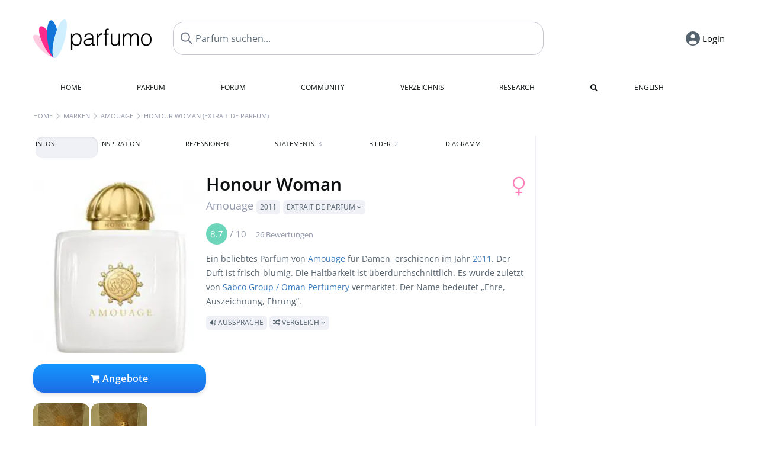

--- FILE ---
content_type: text/html; charset=UTF-8
request_url: https://www.parfumo.de/Parfums/Amouage/Honour_Woman_Extrait_de_Parfum
body_size: 16220
content:

<!DOCTYPE html>

<html lang="de">

	<head>
		
		<meta name="google-site-verification" content="ItH5ictbDfUe3vwc75Dr7KZ3IfKc63MtwV973JwNP_Q">				<meta name="p:domain_verify" content="79c9b1baaf16bed67e4ba17dde6eee91"/>
		<meta name="fo-verify" content="48fe1994-cec3-46d7-8168-e8f1a7f889ef">
		<meta charset="utf-8">
				<meta name="viewport" content="width=device-width, initial-scale=1.0, viewport-fit=cover">
		<meta name="description" content="Honour Woman Amouage:  beliebtes Extrait de Parfum von 2011 mit frisch-blumigem Duft ✓ Alle Infos & wie es duftet » Mehr erfahren">
<meta name="keywords" content="Honour Woman (Extrait de Parfum), Amouage, Alexandra Carlin, Violaine Collas, Review, Rezension, Testbericht, Duftbeschreibung, Duftpyramide, Parfumkritik">
<link rel="alternate" hreflang="en" href="https://www.parfumo.com/Perfumes/Amouage/Honour_Woman_Extrait_de_Parfum">
<link rel="alternate" hreflang="de" href="https://www.parfumo.de/Parfums/Amouage/Honour_Woman_Extrait_de_Parfum">
<meta property="og:title" content="Honour Woman (Extrait de Parfum) von Amouage">
<meta property="og:url" content="https://www.parfumo.de/Parfums/Amouage/Honour_Woman_Extrait_de_Parfum">
	<meta property="og:image" content="https://media.parfumo.com/perfume_social/10/100b57-honour-woman-extrait-de-parfum-amouage_1200.jpg?format=jpg&quality=90">
<meta property="og:description" content="Ein beliebtes Parfum von Amouage für Damen, erschienen im Jahr 2011. Der Duft ist frisch-blumig. Die Haltbarkeit ist überdurchschnittlich. Es wurde zul...">
<meta property="fb:app_id" content="579271048801671">
<meta property="og:site_name" content="Parfumo">				<meta name="theme-color" content="#f0f1f6">				<link rel="preload" href="https://assets.parfumo.de/css/_style_defer12.css" as="style" onload="this.onload=null;this.rel='stylesheet'">
<noscript><link rel="https://assets.parfumo.de/css/_style_defer12.css" href="styles.css"></noscript>
<link rel="stylesheet" href="https://assets.parfumo.de/css/_style12.css">


		<link rel="apple-touch-icon" sizes="57x57" href="https://images.parfumo.de/favi/apple-icon-57x57.png">
<link rel="apple-touch-icon" sizes="60x60" href="https://images.parfumo.de/favi/apple-icon-60x60.png">
<link rel="apple-touch-icon" sizes="72x72" href="https://images.parfumo.de/favi/apple-icon-72x72.png">
<link rel="apple-touch-icon" sizes="76x76" href="https://images.parfumo.de/favi/apple-icon-76x76.png">
<link rel="apple-touch-icon" sizes="114x114" href="https://images.parfumo.de/favi/apple-icon-114x114.png">
<link rel="apple-touch-icon" sizes="120x120" href="https://images.parfumo.de/favi/apple-icon-120x120.png">
<link rel="apple-touch-icon" sizes="144x144" href="https://images.parfumo.de/favi/apple-icon-144x144.png">
<link rel="apple-touch-icon" sizes="152x152" href="https://images.parfumo.de/favi/apple-icon-152x152.png">
<link rel="apple-touch-icon" sizes="180x180" href="https://images.parfumo.de/favi/apple-icon-180x180.png">
<link rel="icon" type="image/png" sizes="192x192"  href="https://images.parfumo.de/favi/android-icon-192x192.png">
<link rel="icon" type="image/png" sizes="32x32" href="https://images.parfumo.de/favi/favicon-32x32.png">
<link rel="icon" type="image/png" sizes="96x96" href="https://images.parfumo.de/favi/favicon-96x96.png">
<link rel="icon" type="image/png" sizes="16x16" href="https://images.parfumo.de/favi/favicon-16x16.png">
<meta name="msapplication-TileColor" content="#ffffff">
<meta name="msapplication-TileImage" content="https://images.parfumo.de/favi/ms-icon-144x144.png">
<meta name="theme-color" content="#ffffff">	
		<script>
	function _typeof(t) {
		return (_typeof = "function" == typeof Symbol && "symbol" == typeof Symbol.iterator ? function(t) {
			return typeof t
		} : function(t) {
			return t && "function" == typeof Symbol && t.constructor === Symbol && t !== Symbol.prototype ? "symbol" : typeof t
		})(t)
	}! function() {
		for (var t, e, o = [], n = window, r = n; r;) {
			try {
				if (r.frames.__tcfapiLocator) {
					t = r;
					break
				}
			} catch (t) {}
			if (r === n.top) break;
			r = n.parent
		}
		t || (function t() {
			var e = n.document,
				o = !!n.frames.__tcfapiLocator;
			if (!o)
				if (e.body) {
					var r = e.createElement("iframe");
					r.style.cssText = "display:none", r.name = "__tcfapiLocator", e.body.appendChild(r)
				} else setTimeout(t, 5);
			return !o
		}(), n.__tcfapi = function() {
			for (var t = arguments.length, n = new Array(t), r = 0; r < t; r++) n[r] = arguments[r];
			if (!n.length) return o;
			"setGdprApplies" === n[0] ? n.length > 3 && 2 === parseInt(n[1], 10) && "boolean" == typeof n[3] && (e = n[3], "function" == typeof n[2] && n[2]("set", !0)) : "ping" === n[0] ? "function" == typeof n[2] && n[2]({
				gdprApplies: e,
				cmpLoaded: !1,
				cmpStatus: "stub"
			}) : o.push(n)
		}, n.addEventListener("message", (function(t) {
			var e = "string" == typeof t.data,
				o = {};
			if (e) try {
				o = JSON.parse(t.data)
			} catch (t) {} else o = t.data;
			var n = "object" === _typeof(o) ? o.__tcfapiCall : null;
			n && window.__tcfapi(n.command, n.version, (function(o, r) {
				var a = {
					__tcfapiReturn: {
						returnValue: o,
						success: r,
						callId: n.callId
					}
				};
				t && t.source && t.source.postMessage && t.source.postMessage(e ? JSON.stringify(a) : a, "*")
			}), n.parameter)
		}), !1))
	}();
</script>

<script>
	window._sp_queue = [];
	window._sp_ = {
		config: {
			accountId: 1061,
			baseEndpoint: 'https://cdn.privacy-mgmt.com',

			gdpr: {},
			events: {
				onMessageChoiceSelect: function() {
					console.log('[event] onMessageChoiceSelect', arguments);
				},
				onMessageReady: function() {
					console.log('[event] onMessageReady', arguments);
				},
				onMessageChoiceError: function() {
					console.log('[event] onMessageChoiceError', arguments);
				},
				onPrivacyManagerAction: function() {
					console.log('[event] onPrivacyManagerAction', arguments);
				},
				onPMCancel: function() {
					console.log('[event] onPMCancel', arguments);
				},
				onMessageReceiveData: function() {
					console.log('[event] onMessageReceiveData', arguments);
				},
				onSPPMObjectReady: function() {
					console.log('[event] onSPPMObjectReady', arguments);
				},
				onConsentReady: function(consentUUID, euconsent) {
					console.log('[event] onConsentReady', arguments);
				},
				onError: function() {
					console.log('[event] onError', arguments);
				},
			}
		}
	}
</script>
<script src="https://cdn.privacy-mgmt.com/unified/wrapperMessagingWithoutDetection.js" async></script>
<script>
	var uuSymplr, allCookiesSymplr = document.cookie.split(";").map((e => e.split("="))).reduce(((e, [i, o]) => ({
		...e,
		[i.trim()]: decodeURIComponent(o)
	})), {});

	function createCookieSymplr(e, i) {
		var o = e;
		if (void 0 === (uuSymplr = allCookiesSymplr.uniqueUser)) {
			let e = (Date.now() + window.navigator.userAgent + websiteSymplr).toString();
			uuSymplr = sha256(e), document.cookie = `uniqueUser=${uuSymplr};max-age=31536000;path=/;SameSite=Strict; Secure`
		}
		if (o) {
			var u = allCookiesSymplr.uniqueUserLi;
			void 0 === u && (u = sha256(i), document.cookie = `uniqueUserLi=${u};max-age=31536000;path=/;SameSite=Strict; Secure`), uuSymplr = u
		} else document.cookie = "uniqueUserLi=; max-age=0"
	}
</script>

	<script>
		var dataLayer = [];
		dataLayer.push({
			'seite': 'parfumo.de'
		});
		dataLayer.push({
			'ads': 'true'
		});
					dataLayer.push({
				'video': 'false'
			});
							if (window.innerWidth <= 450) {
				dataLayer.push({
					'sonderanzeigen': 'true'
				});
			} else {
				dataLayer.push({
					'sonderanzeigen': 'false'
				});
			}
					</script>
	<script async src="https://cdns.symplr.de/parfumo.de/parfumo.js"></script>

							<script async src="https://www.googletagmanager.com/gtag/js?id=G-DVZQF4Y622"></script>
		<script>
			window.dataLayer = window.dataLayer || [];
			function gtag() {
				dataLayer.push(arguments);
			}
			gtag('js', new Date());
			gtag('config', 'G-DVZQF4Y622');
		</script>
	
				<title>Honour Woman von Amouage (Extrait de Parfum) » Meinungen & Duftbeschreibung</title>
			</head>

<body>

<div id="disable_div"></div>

<div class="login-modal">
	<div class="login-modal-box">
		<div class="login-modal-close"></div>
		<h2 class="mb-2">Login</h2>
		<form action="https://www.parfumo.de/board/login.php" method="post" class="login-modal-form">
			<input type="hidden" name="autologin" value="checked">
			<input type="hidden" name="login" value="Login">
			<input type="hidden" name="redirect" value="">
						<div class="login-modal-username" id="login-username-field">
				<input type="text" placeholder="Benutzername" name="username" id="username" class="uk-input" autocomplete="username">
			</div>
			<input type="password" placeholder="Passwort" name="password" id="password" class="uk-input" autocomplete="current-password">
			<button class="pbtn pbtn-blue w100" type="submit">Login</button>
			<a href="https://www.parfumo.de/account/register" class="pbtn pbtn-lightgrey w100">Konto erstellen</a>
			<a href="https://www.parfumo.de/account/password_forgot" class="text-sm text-center blue mt-1">Passwort vergessen?</a>
		</form>
	</div>
</div>


	<div class="header-wrapper">
		<header>
			<div class="main-header" id="page-top">

	<div class="pre-nav flex">

		<div class="left">
			<div class="logo-holder" itemscope itemtype="https://schema.org/Organization">
				<a href="https://www.parfumo.de" itemprop="url"><img src="https://images.parfumo.de/logos/logo.png" class="logo-v2" alt="Parfumo - Die Parfum-Community" itemprop="logo"></a>
			</div>
		</div>
		<!-- end left -->

		<div id="search-top" class="middle search hide-mobile">
			<form action="https://www.parfumo.de/s_perfumes_x.php" method="get" class="form-s-ext">
				<input type="hidden" name="in" value="1">
				<div class="search-top-a">
					<input type="hidden" name="order" class="ls-order" value="">
					<input id="s_top" class="action-livesearch" data-wearing-perfume-id="0" name="filter" type="text" value="" spellcheck="false" autocomplete="off" placeholder="Parfum suchen..." aria-label="Parfum suchen..."><button type="submit" class="btn-s-ext"><i class="fa fa-search"></i></button>
				</div>
			</form>
			<div id="livesearch"></div>
		</div>
		<!-- end middle -->

		<div class="right">
			<div class="header-icons flex">
				<div id="search-btn" class="icon search pointer" onclick="toggleSearch()"></div>
				<div id="login-btn" class="icon login-reg login pointer hide-on-search"><span>Login</span></div>
					<div id="mobile-sidebar-btn" class="icon sidebar-toggle pointer hide-on-search"></div>
							<div id="mobile-menu-btn" class="icon sb pointer hide-on-search"></div>
			</div>
		</div>
		<!-- end right -->

	</div>
	<!-- end pre-nav -->

	<div class="nav-container">
		<nav class="navi">
			<a href="https://www.parfumo.de" class="">Home</a>
			<a href="https://www.parfumo.de/Parfums" class="">Parfum</a>
			<a href="https://www.parfumo.de/forums" class="">Forum</a>
			<a href="https://www.parfumo.de/Community" class="">Community</a>
			<a href="https://www.parfumo.de/Marken" class="">Verzeichnis</a>
			<a href="https://www.parfumo.de/fdb" class="research" title="Research">Research</a>
			<a href="https://www.parfumo.de/search?show_search=1" class=""><i class="fa fa-search" title="Erweiterte Suche"></i></a>
			<div>
			<a href="https://www.parfumo.com/Perfumes/Amouage/Honour_Woman_Extrait_de_Parfum" class="secondary">English</a>
		</div>		</nav>
	</div>
</div>

<div class="nav-bottom cb"></div>
<div id="mobile-panel-backdrop"></div>
<div id="mobile-menu" class="mobile-menu mobile-slide-panel">

	<div class="mobile-menu-scroll">

					<div class="mobile-menu-primary mobile-menu-auth">
				<a href="https://www.parfumo.de/account/register"><i class="fa fa-user-plus"></i>Anmelden</a>
				<a href="#" id="mobile-menu-login-btn"><i class="fa fa-sign-in"></i>Login</a>
			</div>
		
		
					<div class="mobile-menu-section">
				<ul class="mobile-menu-items">
					<li><a href="https://www.parfumo.de" class="">Home</a></li>
					<li><a href="https://www.parfumo.de/Parfums" class="">Parfum</a></li>
					<li><a href="https://www.parfumo.de/forums" class="">Forum</a></li>
					<li><a href="https://www.parfumo.de/Community" class="">Community</a></li>
					<li><a href="https://www.parfumo.de/Marken" class="">Verzeichnis</a></li>
										<li><a href="https://www.parfumo.de/fdb">Research</a></li>
											<li><a href="https://www.parfumo.de/search?show_search=1" class="">Erweiterte Suche</a></li>
																								</ul>
			</div>

					
					<div class="mobile-menu-footer">
				<a href="#" onclick="toggleDarkMode(); return false;"><i class="fa fa-moon-o"></i>Dunkel</a>
								<a href="https://www.parfumo.com/Perfumes/Amouage/Honour_Woman_Extrait_de_Parfum"><i class="fa fa-globe"></i>English</a>
			</div>
		
	</div>
</div>
		</header>
	</div>

			<div class="bc_wrapper"><div id="bc_holder" class="flex w-100"><div class="bc_link nowrap"><a href="https://www.parfumo.de">Home</a></div><div class="bc_sep"></div><div class="bc_link nowrap"><a href="https://www.parfumo.de/Marken">Marken</a></div><div class="bc_sep"></div><div class="bc_link nowrap"><a href="https://www.parfumo.de/Parfums/Amouage">Amouage</a></div><div class="bc_sep"></div><div class="bc_link nowrap">Honour Woman (Extrait de Parfum)</div></div></div>
	
	<div class="body-wrapper w-100">

		<div class="page-wrapper">
<div class="content_wrapper">

	<div class="main">
		<div class="ptabs-container ptabs-pd ptabs-nowrap ptabs-force-scroll ptabs-scrollable mb-2"><button class="scroll-button-l">&#xf104;</button><div class="fade-left"></div><nav class="flex ptabs " style="visibility:hidden"><div class="active action_order_pd" data-order="1,2,3,4,5,6,7,8"><span>Infos</span></div><div class="action_order_pd" data-order="2,1,3,4,5,6,7,8"><span>Inspiration</span></div><div class="action_order_pd action_tab_reviews" data-order="3,1,2,4,5,6,7,8"><span>Rezensionen</span></div><div class="action_order_pd action_tab_statements" data-order="4,1,2,3,5,6,7,8"><span>Statements <span class="ptab-cnt text-3xs lightgrey">3</span></span></div><div class="action_order_pd action_tab_photos" data-order="7,1,2,3,4,5,6,8"><span>Bilder <span class="ptab-cnt text-3xs lightgrey">2</span></span></div><div class="action_order_pd action_order_classification" data-order="5,1,2,3,4,6,7,8"><span>Diagramm</span></div></nav><div class="fade-right"></div><button class="scroll-button-r">&#xf105;</button></div><script>(function(){var c=document.currentScript.previousElementSibling,p=c.querySelector(".ptabs"),a=p.querySelector(".active");if(a){p.scrollLeft=a.offsetLeft-p.offsetWidth/2+a.offsetWidth/2}p.style.visibility="visible"})();</script>
<div class="mb-3" itemscope itemtype="http://schema.org/Product" >
	<div id="pd_order">

		<div id="pd_inf" class="pd_order" data-index="1">

			<main>
	
	<div class="perfume-details-layout">
		<div class="p_images_section">
				<div class="p_image_wrapper">
		<div id="p_image_holder_no_imagery" class="text-center">

												<img src="https://media.parfumo.com/perfumes/10/100b57-honour-woman-extrait-de-parfum-amouage_1200.jpg?width=240&aspect_ratio=1:1" alt="Honour Woman (Extrait de Parfum) von Amouage" title="Honour Woman (Extrait de Parfum) von Amouage" class="p-main-img" fetchpriority="high" itemprop="image">
											
						
			<div class="comp_pr_box">
																						<a href="https://www.parfumo.de/Parfums/Amouage/Honour_Woman_Extrait_de_Parfum/prices?ref=cGRfZGVza3RvcA==&btn=vari1" class="comp_pr_btn comp_pr_btn_off1 pointer"><i class="fa fa-shopping-cart" aria-hidden="true"></i> Angebote</a>
																		</div>

		</div>

		<div class="comp_pr_box_mob">
			<div>
																						<a href="https://www.parfumo.de/Parfums/Amouage/Honour_Woman_Extrait_de_Parfum/prices?ref=cGRfbW9iaWxl&btn=vari1" class="comp_pr_btn comp_pr_btn_off1 pointer"><i class="fa fa-shopping-cart" aria-hidden="true"></i> Angebote</a>
																		</div>
			<div>
						<div class="aff_images">
			

	<div class="btn_aff"><a href="https://www.ebay.com/sch/180345/i.html?_from=R40&_nkw=Amouage%2BHonour%2BWoman%2BExtrait%2Bde%2BParfum&mkcid=1&mkrid=711-53200-19255-0&siteid=0&campid=5337977657&toolid=20008&mkevt=1" rel="noopener" target="_blank"><img src="https://images.parfumo.de/affi/eb1_de.png" alt="Suchen" class="ea"></a></div>

	<div class="btn_aff"><a href="https://www.amazon.com/gp/search?ie=UTF8&tag=parfumrnet-20&linkCode=ur2&linkId=dd373524ed33d6512f03a03199f228a0&camp=1789&creative=9325&index=beauty&keywords=Amouage+Honour+Woman+Extrait+de+Parfum" rel="noopener" target="_blank"><img src="https://images.parfumo.de/affi/ama1.png" alt="" class="ea"></a></div>
							<a href="https://www.parfumo.de/Parfums/Amouage/Honour_Woman_Extrait_de_Parfum/prices?ref=YmFy" class="btn_aff_more text-sm grey nowrap pointer">Mehr <i class="fa fa-angle-right ml-0-5" aria-hidden="true"></i></a>		</div>
					<div class="lightgrey text-3xs">Käufe über Links auf unserer Website, etwa dem eBay Partner Network, können uns Provision einbringen.</div>
					</div>
		</div>
		</div>

		
		<div id="prices" class="magic_modal"></div>

			<div class="p_imagery_holder w-100 size-normal">
						<a class="imagery_item" href="https://media.parfumo.com/user_imagery/ec/ec_56520_ab031f66b372da79c4180ef262986c8c_1200.jpg" data-theid="ui57690" title=" (von Endorphin)">
					<img src="https://media.parfumo.com/user_imagery/ec/ec_56520_ab031f66b372da79c4180ef262986c8c_1200.jpg?width=170&aspect_ratio=1:1" alt=" (von Endorphin)">
				</a>
							<a class="imagery_item" href="https://media.parfumo.com/user_imagery/a9/a9_56520_9b8aa7dd8452540f67b221d9e9df7e09_1200.jpg" data-theid="ui57691" title=" (von Endorphin)">
					<img src="https://media.parfumo.com/user_imagery/a9/a9_56520_9b8aa7dd8452540f67b221d9e9df7e09_1200.jpg?width=170&aspect_ratio=1:1" alt=" (von Endorphin)">
				</a>
						</div>
	
		</div>

		<div class="p_details_container">
			<div class="p_details_section">
				<div class="p_gender_big lightpink fr pl-0-5 mt-0-5"><i class="fa fa-venus"></i></div>				<h1 class="p_name_h1" itemprop="name">Honour Woman <span itemprop="brand" itemscope itemtype="http://schema.org/Brand"><span class="p_brand_name nobold"><a href="https://www.parfumo.de/Parfums/Amouage" itemprop="url" class="lightgrey"><span itemprop="name">Amouage</span></a> <a href="https://www.parfumo.de/Erscheinungsjahre/2011" class="lightgrey"><span class="label_a">2011</span></a>  <span class="p_con label_a pointer upper">Extrait de Parfum <i class="fa fa-angle-down grey" aria-hidden="true"></i></span></span></span></h1>										<meta itemprop="gtin13" content="8000000068408">
								</div>

			<div class="p_details_section_second">
																										
			
							<div itemprop="aggregateRating" itemscope itemtype="http://schema.org/AggregateRating" class="lightgrey"><span itemprop="ratingValue" class="ratingvalue r8">8.7</span> / <span itemprop="bestRating" class="pr-1">10</span>
					<span class="text-xs"><span itemprop="ratingCount">26 Bewertungen</span>
						<meta itemprop="worstRating" content="0">
						<meta itemprop="reviewCount" content="0">
				</div>
			
			
			<div class="p_details_desc grey text-sm leading-6 mt-1 mb-2">
				<span itemprop="description">Ein beliebtes Parfum von <a href="https://www.parfumo.de/Parfums/Amouage">Amouage</a> für Damen, erschienen im Jahr <a href="https://www.parfumo.de/Erscheinungsjahre/2011">2011</a>. Der Duft ist frisch-blumig. Die Haltbarkeit ist überdurchschnittlich. Es wurde zuletzt von <a href="https://www.parfumo.de/makers/sabco-group">Sabco Group / Oman Perfumery</a> vermarktet. Der Name bedeutet &bdquo;Ehre, Auszeichnung, Ehrung&rdquo;.<br> <span class="label_a upper pointer action_play mt-1" data-sound="https://media.parfumo.com/perfum_sounds/perfumes/3c/3c_7202c1068ad909c8e727c0a3f8f021bd0324c579.mp3"><i class="fa fa-volume-up" aria-hidden="true"></i> Aussprache</span> <span class="p_compare label_a upper pointer mt-1" data-perfume-id="56520" data-perfume-name="Honour Woman (Extrait de Parfum)" data-brand-name="Amouage" data-brand-url="Amouage" data-perfume-url="Honour_Woman_Extrait_de_Parfum"><i class="fa fa-random" aria-hidden="true"></i> Vergleich <i class="fa fa-angle-down" aria-hidden="true"></i></span</span>
			</div>

			<div id="comparison_search_container" class="mt-1 mb-1 hide">
				<div class="grey-box">
					<input type="text" id="comparison_search_input" class="uk-input" autocomplete="off" placeholder="Parfum zum Vergleichen suchen..." onkeyup="showResultComparison(event)">

					<div id="comparison_suggestions" class="hide">
						<div class="text-2xs lightgrey upper mb-1 mt-2">Ähnliche Düfte</div>
						<div id="comparison_sim_wrapper" class="comparison_sim_grid"></div>
					</div>

					<div class="ls_popup_wrap">
						<div class="ls_popup" id="comparison_search_results"></div>
					</div>
				</div>
			</div>

							<div class="ab_wrapper_desktop w-100">
					<div class="ab_holder_desktop">
						<div class="mt-2 mb-2 ab_260"><div class="" id="parfumo_incontent_1"></div></div>					</div>
				</div>
						<div class="ab_wrapper_mobile">
				<div class="ab_holder_mobile">
					<div class="mt-2 mb-3"><div class="" id="parfumo_medium_rectangle_2"></div></div>				</div>
			</div>

			<div class="aff-bar-desktop mt-1 mb-1">
											<div class="aff_images">
			

	<div class="btn_aff"><a href="https://www.ebay.com/sch/180345/i.html?_from=R40&_nkw=Amouage%2BHonour%2BWoman%2BExtrait%2Bde%2BParfum&mkcid=1&mkrid=711-53200-19255-0&siteid=0&campid=5337977657&toolid=20008&mkevt=1" rel="noopener" target="_blank"><img src="https://images.parfumo.de/affi/eb1_de.png" alt="Suchen" class="ea"></a></div>

	<div class="btn_aff"><a href="https://www.amazon.com/gp/search?ie=UTF8&tag=parfumrnet-20&linkCode=ur2&linkId=dd373524ed33d6512f03a03199f228a0&camp=1789&creative=9325&index=beauty&keywords=Amouage+Honour+Woman+Extrait+de+Parfum" rel="noopener" target="_blank"><img src="https://images.parfumo.de/affi/ama1.png" alt="" class="ea"></a></div>
							<a href="https://www.parfumo.de/Parfums/Amouage/Honour_Woman_Extrait_de_Parfum/prices?ref=YmFy" class="btn_aff_more text-sm grey nowrap pointer">Mehr <i class="fa fa-angle-right ml-0-5" aria-hidden="true"></i></a>		</div>
					<div class="lightgrey text-3xs">Käufe über Links auf unserer Website, etwa dem eBay Partner Network, können uns Provision einbringen.</div>
									</div>

			
	<div class="flex flex-space-between">
		<div>
			<h2 class="action_order_pd text-lg bold mb-1 pointer" data-order="5,1,2,3,4,6,7">Duftrichtung</h2>
			<div class="mb-3 pointer">
				<span class="action_order_pd flex flex-wrap" data-order="5,1,2,3,4,6,7"><div class="s-circle-container mb-0-5"><div class="s-circle s-circle_l zoom-in" style="background: #8fb5ff"></div><div class="text-xs grey">Frisch</div></div><div class="s-circle-container mb-0-5"><div class="s-circle s-circle_l zoom-in" style="background: #dddddd"></div><div class="text-xs grey">Blumig</div></div><div class="s-circle-container mb-0-5"><div class="s-circle s-circle_l zoom-in" style="background: #d7d7c7"></div><div class="text-xs grey">Cremig</div></div><div class="s-circle-container mb-0-5"><div class="s-circle s-circle_m zoom-in" style="background: #d1a2ff"></div><div class="text-xs grey">Süß</div></div><div class="s-circle-container mb-0-5"><div class="s-circle s-circle_m zoom-in" style="background: #9bbcb7"></div><div class="text-xs grey">Würzig</div></div></span>
			</div>
		</div>
					<div class="action_smell smell_it_container">
				<button class="smell_it flex pointer">
					<div class="smell_it_text">
						<span class="smell_it_line bold">SMELL</span>
						<span class="smell_it_line smell_it_ampersand text-sm opacity-50 nobold">&amp;</span>
						<span class="smell_it_line bold">FEEL <i class="fa fa-angle-right"></i></span>
					</div>
				</button>
			</div>
			</div>

	<div class="flex vm mb-1">
		<h2 class="text-lg bold">Duftpyramide</h2>
	</div>
	<div class="notes_list mb-2">
													<div class="pyramid_block nb_t w-100 mt-2">
					<div class="left text-sm upper grey vt nowrap">
						<img src="https://images.parfumo.de/pyr_top.png" alt="Kopfnote" class="pyramid-icon"> Kopfnote					</div>
					<div class="right"><span class="clickable_note_img notefont3" data-nt="t" data-n_id="2381"><span class="nowrap pointer"><img src="https://media.parfumo.com/notes/31/31_6fb135a1e28815466a78fd7842de7b5454eac11e_1200.jpg?width=46&aspect_ratio=1:1" alt="Rhabarber" loading="lazy" class="np np3">Rhabarber</span></span> <span class="clickable_note_img notefont2" data-nt="t" data-n_id="1443"><span class="nowrap pointer"><img src="https://media.parfumo.com/notes/ef/ef_9dee72f8028b467cef1cdf57116bd57d61d51f6b_1200.jpg?width=44&aspect_ratio=1:1" alt="Koriander" loading="lazy" class="np np2">Koriander</span></span> <span class="clickable_note_img notefont2" data-nt="t" data-n_id="4208"><span class="nowrap pointer"><img src="https://media.parfumo.com/notes/f9/f9_b3d992097f68d73c3d041e6b7f64df322bc3a8b9_1200.jpg?width=44&aspect_ratio=1:1" alt="schwarzer Pfeffer" loading="lazy" class="np np2">schwarzer Pfeffer</span></span> </div>
				</div>
												<div class="pyramid_block nb_m w-100 mt-2">
					<div class="left text-sm upper grey vt nowrap">
						<img src="https://images.parfumo.de/pyr_middle.png" alt="Herznote" class="pyramid-icon"> Herznote					</div>
					<div class="right"><span class="clickable_note_img notefont5" data-nt="m" data-n_id="856"><span class="nowrap pointer"><img src="https://media.parfumo.com/notes/9d/9d_2dcff1b018b6c32dfad78ca53a2c1c8685d362ff_1200.jpg?width=50&aspect_ratio=1:1" alt="Gardenie" loading="lazy" class="np np5">Gardenie</span></span> <span class="clickable_note_img notefont4" data-nt="m" data-n_id="2855"><span class="nowrap pointer"><img src="https://media.parfumo.com/notes/7d/7d_b03355b53107837264bf269848ba63c533773338_1200.jpg?width=48&aspect_ratio=1:1" alt="Tuberose" loading="lazy" class="np np4">Tuberose</span></span> <span class="clickable_note_img notefont3" data-nt="m" data-n_id="1217"><span class="nowrap pointer"><img src="https://media.parfumo.com/notes/f2/f2_268892200e4e7db6ef84bf646ed49d1aa6548890_1200.jpg?width=46&aspect_ratio=1:1" alt="Jasmin" loading="lazy" class="np np3">Jasmin</span></span> <span class="clickable_note_img notefont3" data-nt="m" data-n_id="1676"><span class="nowrap pointer"><img src="https://media.parfumo.com/notes/62/62_be2274d4ebe63d4f5d043a01481822b0e3e92a38_1200.jpg?width=46&aspect_ratio=1:1" alt="Maiglöckchen" loading="lazy" class="np np3">Maiglöckchen</span></span> <span class="clickable_note_img notefont2" data-nt="m" data-n_id="862"><span class="nowrap pointer"><img src="https://media.parfumo.com/notes/1b/1b_84f7e5d3578805a4c4c4b53be895d3801b52c858_1200.jpg?width=44&aspect_ratio=1:1" alt="Gartennelke" loading="lazy" class="np np2">Gartennelke</span></span> </div>
				</div>
												<div class="pyramid_block nb_b w-100 mt-2">
					<div class="left text-sm upper grey vt nowrap">
						<img src="https://images.parfumo.de/pyr_base.png" alt="Basisnote" class="pyramid-icon"> Basisnote					</div>
					<div class="right"><span class="clickable_note_img notefont2" data-nt="b" data-n_id="72"><span class="nowrap pointer"><img src="https://media.parfumo.com/notes/eb/eb_aeb26be1d940fe7a385982b012d783ca92ade00f_1200.jpg?width=44&aspect_ratio=1:1" alt="Amber" loading="lazy" class="np np2">Amber</span></span> <span class="clickable_note_img notefont2" data-nt="b" data-n_id="2046"><span class="nowrap pointer"><img src="https://media.parfumo.com/notes/61/61_1f25fd8e658b728d6fdee241acb8beb21bddb238_1200.jpg?width=44&aspect_ratio=1:1" alt="Opoponax" loading="lazy" class="np np2">Opoponax</span></span> <span class="clickable_note_img notefont2" data-nt="b" data-n_id="2925"><span class="nowrap pointer"><img src="https://media.parfumo.com/notes/5a/5a_d4d7e841df2055aaec452b56555a9ee4fbf9fd77_1200.jpg?width=44&aspect_ratio=1:1" alt="Vetiver" loading="lazy" class="np np2">Vetiver</span></span> <span class="clickable_note_img notefont1" data-nt="b" data-n_id="1537"><span class="nowrap pointer"><img src="https://media.parfumo.com/notes/81/81_5bd1b07fd9dddf71b986dc47f2017ef37fb318b6_1200.jpg?width=44&aspect_ratio=1:1" alt="Leder" loading="lazy" class="np np1">Leder</span></span> <span class="clickable_note_img notefont1" data-nt="b" data-n_id="3032"><span class="nowrap pointer"><img src="https://media.parfumo.com/notes/a3/a3_41622df37a8a8f19c3b529cbf529671348e20153_1200.jpg?width=44&aspect_ratio=1:1" alt="Weihrauch" loading="lazy" class="np np1">Weihrauch</span></span> </div>
				</div>
						</div>
	
			
		<h2 class="text-lg bold">
							Parfümeure					</h2>

		<div class="w-100 mt-0-5 mb-3">

			
			<a href="https://www.parfumo.de/Parfumeure/Alexandra_Carlin">Alexandra Carlin</a>,
														<a href="https://www.parfumo.de/Parfumeure/Violaine_Collas">Violaine Collas</a>		</div>
							
			<div class="text-lg bold mb-1">Bewertungen</div>
		<div class="flex flex-wrap">
	
		
			<div class="barfiller_element rating-details pointer" data-type="scent" data-color="blue" data-voting_distribution="eyIwIjoxLCIxMCI6MCwiMjAiOjAsIjMwIjowLCI0MCI6MCwiNTAiOjAsIjYwIjoxLCI3MCI6MiwiODAiOjUsIjkwIjo3LCIxMDAiOjEwfQ==" data-total_votings="87.308" data-p_id="56520" data-h="b69e6fe7777b318e4080cc83e343dbc9" data-block="1">
				<div class="text-xs upper blue">Duft</div>
									<div id="bar" class="barfiller barfillerbg_color">
						<span style="opacity:1.07" class="fill barfiller_color_scent" data-percentage="87.308"></span>
						<div class="w-100 nowrap">
							<span class="pr-0-5 text-lg bold blue">8.7</span><span class="lightgrey text-2xs upper">26 Bewertungen</span>
							<i class="fa fa-angle-down text-lg lightgrey fr" aria-hidden="true"></i>
						</div>
					</div>
							</div>
			
		
			<div class="barfiller_element rating-details pointer" data-type="durability" data-color="pink" data-voting_distribution="eyIwIjowLCIxMCI6MCwiMjAiOjAsIjMwIjowLCI0MCI6MCwiNTAiOjEsIjYwIjoxLCI3MCI6MiwiODAiOjExLCI5MCI6MywiMTAwIjo0fQ==" data-total_votings="82.045" data-p_id="56520" data-h="b69e6fe7777b318e4080cc83e343dbc9" data-block="2">
				<div class="text-xs upper pink">Haltbarkeit</div>
									<div id="bar_dur" class="barfiller barfillerbg_color_dur">
						<span style="opacity:1.02" class="fill barfiller_color_durability" data-percentage="82.045"></span>
						<div class="w-100 nowrap">
							<span class="pr-0-5 text-lg bold pink">8.2</span><span class="lightgrey text-2xs upper">22 Bewertungen</span>
							<i class="fa fa-angle-down text-lg lightgrey fr" aria-hidden="true"></i>
						</div>
					</div>
							</div>
			
		
			<div class="barfiller_element rating-details pointer" data-type="sillage" data-color="purple" data-voting_distribution="eyIwIjowLCIxMCI6MCwiMjAiOjAsIjMwIjowLCI0MCI6MCwiNTAiOjEsIjYwIjoyLCI3MCI6NCwiODAiOjExLCI5MCI6MywiMTAwIjoxfQ==" data-total_votings="77.727" data-p_id="56520" data-h="b69e6fe7777b318e4080cc83e343dbc9" data-block="3">
				<div class="text-xs upper purple">Sillage</div>
									<div id="bar_sillage" class="barfiller barfillerbg_color_sillage">
						<span style="opacity:0.98" class="fill barfiller_color_sillage" data-percentage="77.727"></span>
						<div class="w-100 nowrap">
							<span class="pr-0-5 text-lg bold purple">7.8</span><span class="lightgrey text-2xs upper">22 Bewertungen</span>
							<i class="fa fa-angle-down text-lg lightgrey fr" aria-hidden="true"></i>
						</div>
					</div>
							</div>
			
		
			<div class="barfiller_element rating-details pointer" data-type="bottle" data-color="green" data-voting_distribution="eyIwIjowLCIxMCI6MCwiMjAiOjAsIjMwIjowLCI0MCI6MCwiNTAiOjAsIjYwIjoxLCI3MCI6NSwiODAiOjExLCI5MCI6NywiMTAwIjoxNH0=" data-total_votings="87.763" data-p_id="56520" data-h="b69e6fe7777b318e4080cc83e343dbc9" data-block="4">
				<div class="text-xs upper green">Flakon</div>
									<div id="bar_bottle" class="barfiller barfillerbg_color_bottle">
						<span style="opacity:1.08" class="fill barfiller_color_bottle" data-percentage="87.763"></span>
						<div class="w-100 nowrap">
							<span class="pr-0-5 text-lg bold green">8.8</span><span class="lightgrey text-2xs upper">38 Bewertungen</span>
							<i class="fa fa-angle-down text-lg lightgrey fr" aria-hidden="true"></i>
						</div>
					</div>
							</div>
			
			
	</div>
	

			<div class="lightgrey text-2xs leading-6">Eingetragen von <a href="https://www.parfumo.de/Benutzer/Endorphin/Research" class="lightgrey">Endorphin</a> · letzte Aktualisierung am 31.01.2023.</div>
			<div class="mb-1">
				<span class="text-3xs lightgrey2 upper pointer" onclick="toggleResearchInfo(56520, 'b69e6fe7777b318e4080cc83e343dbc9')"><i class="fa fa-check-circle"></i> Quellenbasiert & geprüft <i class="fa fa-angle-down arr-research-info"></i></span>
			</div>
			<div id="research_info_box" class="grey-box mb-1" style="display:none;"></div>

		</div>
		</div>
	</div>

	<div class="cb" id="edit"></div>

			<div class="edition_holder concentration_edition_holder rounded">
	<div class="p_box_infos">
		<div class="text-m bold mt-1">Variante der Duftkonzentration</div>
		<div class="leading-7 mt-1">
			Hierbei handelt es sich um eine Variante des Parfums <a href="https://www.parfumo.de/Parfums/Amouage/Honour_Woman" id="perfumetooltip13372">Honour Woman (Eau de Parfum) von Amouage</a>, welche sich in der Duftkonzentration unterscheidet.		</div>
	</div>
</div>
</main>





							<div class="ptabs-container pd-nav ptabs-invert mt-1 mb-1"><nav class="flex ptabs "><div><a href="https://www.parfumo.de/action/dologin"><img src="https://images.parfumo.de/icon_collection_36.png" alt="Sammlung" class="ptab-image"> Sammlung</a></div><div><a href="https://www.parfumo.de/action/dologin"><img src="https://images.parfumo.de/icon_rate_36.png" alt="Bewerten" class="ptab-image"> Bewerten</a></div><div class="pd_inspiration" data-o="inspiration"><span><img src="https://images.parfumo.de/icon_inspiration_36.png" alt="Inspiration" class="ptab-image"> Inspiration</span></div><div><a href="https://www.parfumo.de/action/dologin"><img src="https://images.parfumo.de/icon_classify_36.png" alt="Einordnen" class="ptab-image"> Einordnen</a></div><div><a href="https://www.parfumo.de/action/dologin"><img src="https://images.parfumo.de/icon_notes_36.png" alt="Notizen" class="ptab-image"> Notizen</a></div><div><a href="https://www.parfumo.de/action/dologin"><img src="https://images.parfumo.de/icon_spray_2_36.png" alt="Tracker" class="ptab-image"> Tracker</a></div></nav></div>			
			
		</div>

					<div class="pd_order" data-index="2">
<div class="mt-3 pointer">
	<h2 class="text-2xl"><span class="hl_inspiration">Duftet ähnlich</span></h2>
	<div class="hl_inspiration_sub lightgrey mb-1">Womit der Duft vergleichbar ist</div>
</div>

<div id="inspiration"></div>

<div class="ptabs-container ptabs-micros tabs-inspiration ptabs-scrollable mb-0-5"><button class="scroll-button-l">&#xf104;</button><div class="fade-left"></div><nav class="flex ptabs " style="visibility:hidden"><div class="active action_inspiration" data-type="similar" data-title="Duftet ähnlich" data-sub_title="Womit der Duft vergleichbar ist"><span><img src="https://images.parfumo.de/icon_similar_36.png" alt="Ähnlich" class="ptab-image"> Ähnlich</span></div><div class="action_inspiration" data-type="layer" data-title="Gut zu layern" data-sub_title="Womit der Duft gut zusammenpasst"><span><img src="https://images.parfumo.de/icon_layer_36.png" alt="Layern" class="ptab-image"> Layern</span></div><div class="action_inspiration" data-type="tags" data-title="Assoziationen" data-sub_title="Woran der Duft erinnert"><span><img src="https://images.parfumo.de/icon_tags_36.png" alt="Assoziationen" class="ptab-image"> Assoziationen</span></div></nav><div class="fade-right"></div><button class="scroll-button-r">&#xf105;</button></div><script>(function(){var c=document.currentScript.previousElementSibling,p=c.querySelector(".ptabs"),a=p.querySelector(".active");if(a){p.scrollLeft=a.offsetLeft-p.offsetWidth/2+a.offsetWidth/2}p.style.visibility="visible"})();</script>
<div id="inspiration_holder">
	<div class="ptabs-container ptabs-micro ptabs-nowrap ptabs-mobile-left mb-0-5"><nav class="flex ptabs "><div class="active action_similar" data-type="top"><span>Top</span></div><div class="action_similar_my" data-type="my"><a href="https://www.parfumo.de/action/dologin"><i class="fa fa-plus"></i> Mein Vorschlag</a></div></nav></div>

	<div id="sim_holder" class="grey-box mb-2">
		<div id="sim_wrapper" class="sim_grid">
			<div class="sim_item text-center mr-2 mt-0-5 pointer" data-p_id="56520" data-s_id="13372">
	<img src="https://media.parfumo.com/perfumes/ce/ced599-honour-woman-eau-de-parfum-amouage_1200.jpg?width=120&aspect_ratio=1:1" alt="Honour Woman (Eau de Parfum) von Amouage" class="p_pic_similar circle" loading="lazy">
	<div class="barfiller barfiller_similar barfillerbg_color_similar">
		<span class="fill barfiller_color_similar" data-percentage="51"></span>
	</div>
	<div class="text-xs grey mt-0-5">Honour Woman <span class="text-2xs upper lightgrey2"> Eau de Parfum</span></div>
</div>			<div class="sim_item text-center mr-2 mt-0-5 pointer" data-p_id="56520" data-s_id="153909">
	<img src="https://media.parfumo.com/perfumes/7d/7d3204-honour-43-amouage_1200.jpg?width=120&aspect_ratio=1:1" alt="Honour 43 von Amouage" class="p_pic_similar circle" loading="lazy">
	<div class="barfiller barfiller_similar barfillerbg_color_similar">
		<span class="fill barfiller_color_similar" data-percentage="43.9"></span>
	</div>
	<div class="text-xs grey mt-0-5">Honour 43</div>
</div>					</div>
	</div>

	

</div>

</div>
							<div class="pd_order" data-index="3">	<div class="mt-3 mb-3">
		<h2 class="text-2xl">Rezensionen</h2>
					<div class="w-100 text-center mb-3">
									<a href="https://www.parfumo.de/login.php?redirect=Parfums/Amouage/Honour_Woman_Extrait_de_Parfum" class="lightgrey"><i class="fa fa-4x fa-comment lightgrey2 text-center opacity-50 p-1" aria-hidden="true"></i><br>Schreibe die erste Rezension zu Honour Woman (Extrait de Parfum)!</a>
							</div>
			</div>

</div>
				<div class="pd_order" data-index="4">
	
	<div id="statements"></div>
	<div id="statements_holder" class="mt-3 mb-3">
		<h2 class="text-2xl">Statements</h2>
		<div class="lightgrey mb-1">
			3 kurze Meinungen zum Parfum		</div>

		
		<div id="statements_holder_statements" class="mt-1">
								<div class="statement mb-1" id="tablerow464311">
						<div class="statement-bubble">

	<div class="statement-top flex">

		<div class="statement-top-left">
			<div class="nowrap"><a href="https://www.parfumo.de/Benutzer/Embla/statements"><img src="https://media.parfumo.com/user_photo/a3/a3_a9fdbc0cc6aa8934d213942d734d88ca60f62ef7_1000.jpg?width=40&aspect_ratio=1:1" alt="Embla" class="user-pic-xs" loading="lazy">Embla</a> <i class="fa fa-venus pink"></i></div>
			<div class="text-xs lightblue2">vor 4 Jahren</div>
		</div>

		<div class="statement-top-right">
			
			<a href="https://www.parfumo.de/Parfums/Amouage/Honour_Woman_Extrait_de_Parfum/statements/464311">
		<div class="voting-nrs voting-nrs-statements voting-nrs-statements-end pointer">

		
							<span class="voting-icon-nr">
					<span class="nr blue">8</span>Duft				</span>
			
			<span class="voting-icon-nr">
					<span class="nr red">10</span>Haltbarkeit				</span>
			
			<span class="voting-icon-nr">
					<span class="nr purple">7</span>Sillage				</span>
			
						</div>
			</a>
			</div>
	</div>

		<div class="statement_text">

	<div class="statement_text_wrap">
		<div class="statement_text_text" id="s_text_464311">

							<div class="pl-1 fr text-sm">
					<div class="fr pl-1 lightgrey " id="awards_464311">
						<i class="fa fa-trophy"></i> <span id="nr_awards_464311">9</span>
					</div>
											<span class="lightgrey fr ml-1"><i class="fa fa-comments" aria-hidden="true"></i> 1</span>
									</div>
						<div id="s_text_content_464311">
				Ein frischer, cremiger, sehr femininer Weißblüherduft, der edel und erwachsen wirkt, aber nicht spießig oder altbacken.			</div>
								</div>
	</div>

	</div>

		<div class="pl-1 pr-1">
		
<div id="comments-statements-464311" ></div>

	<div class="blue pointer mt-1 mb-2" id="comments-dropdown-statements-464311">
		<span class="comments_nr_wrapper_statements_464311"><span class="comments_nr_statements_464311">1 Antwort</span> <i class="fa fa-angle-down arr_statements_464311"></i></span>
	</div>

	<div id="comments-holder-statements-464311"  class="hide" ></div>




	</div>


</div>					</div>
																			<div class="statement mb-1" id="tablerow342329">
						<div class="statement-bubble">

	<div class="statement-top flex">

		<div class="statement-top-left">
			<div class="nowrap"><a href="https://www.parfumo.de/Benutzer/SoAnna/statements"><img src="https://media.parfumo.com/user_photo/ba/ba_85043ff741b8c4c583c1e4a4b1dabb0637f63ac7_1000.jpg?width=40&aspect_ratio=1:1" alt="SoAnna" class="user-pic-xs" loading="lazy">SoAnna</a> <i class="fa fa-venus pink"></i></div>
			<div class="text-xs lightblue2">vor 4 Jahren</div>
		</div>

		<div class="statement-top-right">
					</div>
	</div>

		<div class="statement_text">

	<div class="statement_text_wrap">
		<div class="statement_text_text" id="s_text_342329">

							<div class="pl-1 fr text-sm">
					<div class="fr pl-1 lightgrey " id="awards_342329">
						<i class="fa fa-trophy"></i> <span id="nr_awards_342329">1</span>
					</div>
									</div>
						<div id="s_text_content_342329">
				Leichte Haarspraynote, die es beim edp nicht gibt. Auf den Hals am Haaransatz gesprüht - hielt 4 Tage lang, dann musste ich Haare waschen.			</div>
								</div>
	</div>

	</div>

		<div class="pl-1 pr-1">
		
<div id="comments-statements-342329" ></div>

	<div class="blue pointer mt-1 mb-2" id="comments-dropdown-statements-342329">
		<span class="comments_nr_wrapper_statements_342329 hide"><span class="comments_nr_statements_342329">0 Antworten</span> <i class="fa fa-angle-down arr_statements_342329"></i></span>
	</div>

	<div id="comments-holder-statements-342329"  class="hide" ></div>




	</div>


</div>					</div>
																			<div class="statement mb-1" id="tablerow96889">
						<div class="statement-bubble">

	<div class="statement-top flex">

		<div class="statement-top-left">
			<div class="nowrap"><a href="https://www.parfumo.de/Benutzer/Parfumista16/statements"><img src="https://media.parfumo.com/user_photo/74/74_c416379cc323cf0a3d950edda424fb076b1073b0_1000.jpg?width=40&aspect_ratio=1:1" alt="Parfumista16" class="user-pic-xs" loading="lazy">Parfumista16</a> <i class="fa fa-venus pink"></i></div>
			<div class="text-xs lightblue2">vor 8 Jahren</div>
		</div>

		<div class="statement-top-right">
			
			<a href="https://www.parfumo.de/Parfums/Amouage/Honour_Woman_Extrait_de_Parfum/statements/96889">
		<div class="voting-nrs voting-nrs-statements voting-nrs-statements-end pointer">

		
							<span class="voting-icon-nr">
					<span class="nr blue">10</span>Duft				</span>
			
			<span class="voting-icon-nr">
					<span class="nr red">8</span>Haltbarkeit				</span>
			
			<span class="voting-icon-nr">
					<span class="nr purple">8</span>Sillage				</span>
			
						</div>
			</a>
			</div>
	</div>

		<div class="statement_text">

	<div class="statement_text_wrap">
		<div class="statement_text_text" id="s_text_96889">

							<div class="pl-1 fr text-sm">
					<div class="fr pl-1 lightgrey " id="awards_96889">
						<i class="fa fa-trophy"></i> <span id="nr_awards_96889">12</span>
					</div>
									</div>
						<div id="s_text_content_96889">
				Wunderschöne, strahlende weisse Blumen,<br /> frischer Start, sehr cremig-blumige Entwicklung,<br /> sauber cremige Gardenienbasis.<br /> Mag ich sehr !			</div>
								</div>
	</div>

	</div>

		<div class="pl-1 pr-1">
		
<div id="comments-statements-96889" ></div>

	<div class="blue pointer mt-1 mb-2" id="comments-dropdown-statements-96889">
		<span class="comments_nr_wrapper_statements_96889 hide"><span class="comments_nr_statements_96889">0 Antworten</span> <i class="fa fa-angle-down arr_statements_96889"></i></span>
	</div>

	<div id="comments-holder-statements-96889"  class="hide" ></div>




	</div>


</div>					</div>
																			</div>

		
	</div>

	
</div>
			
			<div class="pd_order" data-index="5">
<div id="edit_classification"></div>
<div class="mt-3 mb-3">
	<h2 class="fl" id="Einordnung"></h2>

	<div class="fl">
		<h2 class="text-2xl">Diagramm</h2>
		<div class="action_show_chart hide lightgrey mb-1">So ordnet die Community den Duft ein.</div>
	</div>

	<div class="action_show_chart hide fr mt-1">
		<span class="pbtn-link toggle_chart active" data-type="pie"><i class="fa fa-pie-chart" aria-hidden="true"></i> Torten</span>
		<span class="pbtn-link toggle_chart" data-type="radar"><i class="fa fa-dot-circle-o" aria-hidden="true"></i> Radar</span>
	</div>

	<div class="cb"></div>

	<div id="classification_holder_am" class="text-center">
		<div class="white-box-padding">
			<div class="ajax_loader_div_center"></div>
		</div>
	</div>
</div></div>
				<div class="pd_order" data-index="6"></div>
		<div class="pd_order" data-index="7">
	
	<div id="imageries_holder" class="mt-3 mb-3">

		<h2 class="text-2xl">Bilder</h2>
		<div class="lightgrey mb-1">2 Parfumfotos der Community</div>

		
		<div id="imageries_holder_imageries" class="igrid mt-2 mb-2"></div>
		
	</div>

</div>
					<div class="pd_order" data-index="8"></div>
			</div>

		<h2 class="bold mt-3 mb-2">Beliebt von Amouage</h2>
	<div class="pgrid pgrid-tiny">
					<a href="https://www.parfumo.de/Parfums/Amouage/Reflection_Man" class="col"><img src="https://media.parfumo.com/perfumes/95/952882-reflection-man-amouage_1200.jpg?width=140&aspect_ratio=1:1" alt="Reflection Man von Amouage" loading="lazy"></a>
					<a href="https://www.parfumo.de/Parfums/Amouage/Jubilation_25_for_Men" class="col"><img src="https://media.parfumo.com/perfumes/58/5821e5-jubilation-xxv-man-amouage_1200.jpg?width=140&aspect_ratio=1:1" alt="Jubilation XXV Man von Amouage" loading="lazy"></a>
					<a href="https://www.parfumo.de/Parfums/Amouage/reflection-45" class="col"><img src="https://media.parfumo.com/perfumes/2f/2f7536-reflection-45-amouage_1200.jpg?width=140&aspect_ratio=1:1" alt="Reflection 45 von Amouage" loading="lazy"></a>
					<a href="https://www.parfumo.de/Parfums/Amouage/Interlude_Man" class="col"><img src="https://media.parfumo.com/perfumes/96/961065-interlude-man-amouage_1200.jpg?width=140&aspect_ratio=1:1" alt="Interlude Man von Amouage" loading="lazy"></a>
					<a href="https://www.parfumo.de/Parfums/Amouage/Epic_Man" class="col"><img src="https://media.parfumo.com/perfumes/46/466f83-epic-man-amouage_1200.jpg?width=140&aspect_ratio=1:1" alt="Epic Man von Amouage" loading="lazy"></a>
					<a href="https://www.parfumo.de/Parfums/Amouage/Sunshine" class="col"><img src="https://media.parfumo.com/perfumes/29/2921f8-sunshine-woman-amouage_1200.jpg?width=140&aspect_ratio=1:1" alt="Sunshine Woman von Amouage" loading="lazy"></a>
					<a href="https://www.parfumo.de/Parfums/Amouage/Sunshine_Man" class="col"><img src="https://media.parfumo.com/perfumes/7b/7b28bd-sunshine-man-amouage_1200.jpg?width=140&aspect_ratio=1:1" alt="Sunshine Man von Amouage" loading="lazy"></a>
					<a href="https://www.parfumo.de/Parfums/Amouage/outlands" class="col"><img src="https://media.parfumo.com/perfumes/76/76fa99_outlands-amouage_1200.jpg?width=140&aspect_ratio=1:1" alt="Outlands von Amouage" loading="lazy"></a>
					<a href="https://www.parfumo.de/Parfums/Amouage/interlude-black-iris" class="col"><img src="https://media.parfumo.com/perfumes/b6/b69616-interlude-black-iris-amouage_1200.jpg?width=140&aspect_ratio=1:1" alt="Interlude Black Iris von Amouage" loading="lazy"></a>
					<a href="https://www.parfumo.de/Parfums/Amouage/enclave" class="col"><img src="https://media.parfumo.com/perfumes/49/49492a-enclave-amouage_1200.jpg?width=140&aspect_ratio=1:1" alt="Enclave von Amouage" loading="lazy"></a>
					<a href="https://www.parfumo.de/Parfums/Amouage/Memoir_Man" class="col"><img src="https://media.parfumo.com/perfumes/54/54928a-memoir-man-amouage_1200.jpg?width=140&aspect_ratio=1:1" alt="Memoir Man von Amouage" loading="lazy"></a>
					<a href="https://www.parfumo.de/Parfums/Amouage/Beach_Hut_Man" class="col"><img src="https://media.parfumo.com/perfumes/e1/e1d55e-beach-hut-man-amouage_1200.jpg?width=140&aspect_ratio=1:1" alt="Beach Hut Man von Amouage" loading="lazy"></a>
					<a href="https://www.parfumo.de/Parfums/Amouage/Memoir_Woman" class="col"><img src="https://media.parfumo.com/perfumes/9e/9e30c3-memoir-woman-eau-de-parfum-amouage_1200.jpg?width=140&aspect_ratio=1:1" alt="Memoir Woman (Eau de Parfum) von Amouage" loading="lazy"></a>
					<a href="https://www.parfumo.de/Parfums/Amouage/interlude-53" class="col"><img src="https://media.parfumo.com/perfumes/4d/4d70b7-interlude-53-amouage_1200.jpg?width=140&aspect_ratio=1:1" alt="Interlude 53 von Amouage" loading="lazy"></a>
					<a href="https://www.parfumo.de/Parfums/Amouage/Dia_for_Men" class="col"><img src="https://media.parfumo.com/perfumes/c2/c2f655-dia-man-amouage_1200.jpg?width=140&aspect_ratio=1:1" alt="Dia Man von Amouage" loading="lazy"></a>
					<a href="https://www.parfumo.de/Parfums/Amouage/Journey_Man" class="col"><img src="https://media.parfumo.com/perfumes/8d/8d3dc1-journey-man-amouage_1200.jpg?width=140&aspect_ratio=1:1" alt="Journey Man von Amouage" loading="lazy"></a>
					<a href="https://www.parfumo.de/Parfums/Amouage/guidance-eau-de-parfum" class="col"><img src="https://media.parfumo.com/perfumes/30/30d4f9-guidance-eau-de-parfum-amouage_1200.jpg?width=140&aspect_ratio=1:1" alt="Guidance (Eau de Parfum) von Amouage" loading="lazy"></a>
					<a href="https://www.parfumo.de/Parfums/Amouage/opus-xiv-royal-tobacco" class="col"><img src="https://media.parfumo.com/perfumes/5a/5a2a5b-opus-xiv-royal-tobacco-amouage_1200.jpg?width=140&aspect_ratio=1:1" alt="Opus XIV - Royal Tobacco von Amouage" loading="lazy"></a>
					<a href="https://www.parfumo.de/Parfums/Amouage/jubilation-40" class="col"><img src="https://media.parfumo.com/perfumes/72/7205b8-jubilation-40-amouage_1200.jpg?width=140&aspect_ratio=1:1" alt="Jubilation 40 von Amouage" loading="lazy"></a>
					<a href="https://www.parfumo.de/Parfums/Amouage/Lyric_Man" class="col"><img src="https://media.parfumo.com/perfumes/c9/c9a08f-lyric-man-amouage_1200.jpg?width=140&aspect_ratio=1:1" alt="Lyric Man von Amouage" loading="lazy"></a>
					<a href="https://www.parfumo.de/Parfums/Amouage/boundless" class="col"><img src="https://media.parfumo.com/perfumes/b5/b52413-boundless-amouage_1200.jpg?width=140&aspect_ratio=1:1" alt="Boundless von Amouage" loading="lazy"></a>
			</div>
</div>	</div>

	<div class="sidebar">
		<div class="sidebar_a">
			<div class="ab_490"><div class="" id="parfumo_medium_rectangle_1"></div></div>		</div>

		
		<div class="text-xl bold mt-1 mb-2">
	<a href="https://www.parfumo.de/Parfums/Amouage" class="black">Amouage</a>
</div>

	<div class="text-lg mb-1">
		<a href="https://www.parfumo.de/Parfums/Amouage?o=y_desc" class="black">Neuerscheinungen</a>
	</div>
	<div class="mb-2">
					<a href="https://www.parfumo.de/Parfums/Amouage/purpose-50-royal-drop"><img src="https://media.parfumo.com/perfumes/be/bea6e6_purpose-50-royal-drop-amouage_1200.jpg?width=120&aspect_ratio=1:1" alt="Purpose 50 Royal Drop von Amouage" loading="lazy" class="p_pic_sidebar" onerror="this.style.display='none'"></a>
					<a href="https://www.parfumo.de/Parfums/Amouage/sequence"><img src="https://media.parfumo.com/perfumes/7c/7c43e5_sequence-amouage_1200.jpg?width=120&aspect_ratio=1:1" alt="Sequence von Amouage" loading="lazy" class="p_pic_sidebar" onerror="this.style.display='none'"></a>
					<a href="https://www.parfumo.de/Parfums/Amouage/remain"><img src="https://media.parfumo.com/perfumes/c4/c42634_remain-amouage_1200.jpg?width=120&aspect_ratio=1:1" alt="Remain von Amouage" loading="lazy" class="p_pic_sidebar" onerror="this.style.display='none'"></a>
					<a href="https://www.parfumo.de/Parfums/Amouage/line-618"><img src="https://media.parfumo.com/perfumes/d2/d200dc_line-618-amouage_1200.jpg?width=120&aspect_ratio=1:1" alt="Line 618 von Amouage" loading="lazy" class="p_pic_sidebar" onerror="this.style.display='none'"></a>
					<a href="https://www.parfumo.de/Parfums/Amouage/sindbad"><img src="https://media.parfumo.com/perfumes/c5/c5b973_sindbad-amouage_1200.jpg?width=120&aspect_ratio=1:1" alt="Sindbad von Amouage" loading="lazy" class="p_pic_sidebar" onerror="this.style.display='none'"></a>
					<a href="https://www.parfumo.de/Parfums/Amouage/love-delight-hair-perfume"><img src="https://media.parfumo.com/perfumes/40/40ba85_love-delight-hair-perfume-amouage_1200.jpg?width=120&aspect_ratio=1:1" alt="Love Delight (Hair Perfume) von Amouage" loading="lazy" class="p_pic_sidebar" onerror="this.style.display='none'"></a>
					<a href="https://www.parfumo.de/Parfums/Amouage/opus-xvi-timber"><img src="https://media.parfumo.com/perfumes/9a/9a973a_opus-xvi-timber-amouage_1200.jpg?width=120&aspect_ratio=1:1" alt="Opus XVI - Timber von Amouage" loading="lazy" class="p_pic_sidebar" onerror="this.style.display='none'"></a>
					<a href="https://www.parfumo.de/Parfums/Amouage/reception"><img src="https://media.parfumo.com/perfumes/1a/1a9026_reception-amouage_1200.jpg?width=120&aspect_ratio=1:1" alt="Reception von Amouage" loading="lazy" class="p_pic_sidebar" onerror="this.style.display='none'"></a>
					<a href="https://www.parfumo.de/Parfums/Amouage/luban-al-akhdar"><img src="https://media.parfumo.com/perfumes/ff/ff7dca_luban-al-akhdar-amouage_1200.jpg?width=120&aspect_ratio=1:1" alt="Luban Al Akhdar von Amouage" loading="lazy" class="p_pic_sidebar" onerror="this.style.display='none'"></a>
			</div>
	<div class="text-lg mb-1">
		Beliebt	</div>
	<div class="mb-2">
									<a href="https://www.parfumo.de/Parfums/Amouage/Reflection_Man"><img src="https://media.parfumo.com/perfumes/95/952882-reflection-man-amouage_1200.jpg?width=120&aspect_ratio=1:1" alt="Reflection Man von Amouage" loading="lazy" class="p_pic_sidebar" onerror="this.style.display='none'"></a>
							<a href="https://www.parfumo.de/Parfums/Amouage/Jubilation_25_for_Men"><img src="https://media.parfumo.com/perfumes/58/5821e5-jubilation-xxv-man-amouage_1200.jpg?width=120&aspect_ratio=1:1" alt="Jubilation XXV Man von Amouage" loading="lazy" class="p_pic_sidebar" onerror="this.style.display='none'"></a>
							<a href="https://www.parfumo.de/Parfums/Amouage/reflection-45"><img src="https://media.parfumo.com/perfumes/2f/2f7536-reflection-45-amouage_1200.jpg?width=120&aspect_ratio=1:1" alt="Reflection 45 von Amouage" loading="lazy" class="p_pic_sidebar" onerror="this.style.display='none'"></a>
							<a href="https://www.parfumo.de/Parfums/Amouage/Interlude_Man"><img src="https://media.parfumo.com/perfumes/96/961065-interlude-man-amouage_1200.jpg?width=120&aspect_ratio=1:1" alt="Interlude Man von Amouage" loading="lazy" class="p_pic_sidebar" onerror="this.style.display='none'"></a>
							<a href="https://www.parfumo.de/Parfums/Amouage/Epic_Man"><img src="https://media.parfumo.com/perfumes/46/466f83-epic-man-amouage_1200.jpg?width=120&aspect_ratio=1:1" alt="Epic Man von Amouage" loading="lazy" class="p_pic_sidebar" onerror="this.style.display='none'"></a>
							<a href="https://www.parfumo.de/Parfums/Amouage/Sunshine"><img src="https://media.parfumo.com/perfumes/29/2921f8-sunshine-woman-amouage_1200.jpg?width=120&aspect_ratio=1:1" alt="Sunshine Woman von Amouage" loading="lazy" class="p_pic_sidebar" onerror="this.style.display='none'"></a>
							<a href="https://www.parfumo.de/Parfums/Amouage/Sunshine_Man"><img src="https://media.parfumo.com/perfumes/7b/7b28bd-sunshine-man-amouage_1200.jpg?width=120&aspect_ratio=1:1" alt="Sunshine Man von Amouage" loading="lazy" class="p_pic_sidebar" onerror="this.style.display='none'"></a>
							<a href="https://www.parfumo.de/Parfums/Amouage/outlands"><img src="https://media.parfumo.com/perfumes/76/76fa99_outlands-amouage_1200.jpg?width=120&aspect_ratio=1:1" alt="Outlands von Amouage" loading="lazy" class="p_pic_sidebar" onerror="this.style.display='none'"></a>
						</div>

	<div class="text-sm lightgrey mb-1">
		Benutzern, denen <br><strong>Honour Woman (Extrait de Parfum)</strong> gefällt, gefällt häufig auch	</div>
	<div class="mb-2">
					<a href="https://www.parfumo.de/Parfums/Amouage/Lilac_Love_Eau_de_Parfum"><img src="https://media.parfumo.com/perfumes/37/37a9c4-lilac-love-eau-de-parfum-amouage_1200.jpg?width=120&aspect_ratio=1:1" alt="Lilac Love (Eau de Parfum) von Amouage" loading="lazy" class="p_pic_sidebar" onerror="this.style.display='none'"></a>
					<a href="https://www.parfumo.de/Parfums/Amouage/Memoir_Woman"><img src="https://media.parfumo.com/perfumes/9e/9e30c3-memoir-woman-eau-de-parfum-amouage_1200.jpg?width=120&aspect_ratio=1:1" alt="Memoir Woman (Eau de Parfum) von Amouage" loading="lazy" class="p_pic_sidebar" onerror="this.style.display='none'"></a>
					<a href="https://www.parfumo.de/Parfums/Amouage/Lyric_Woman"><img src="https://media.parfumo.com/perfumes/d5/d51f14-lyric-woman-eau-de-parfum-amouage_1200.jpg?width=120&aspect_ratio=1:1" alt="Lyric Woman (Eau de Parfum) von Amouage" loading="lazy" class="p_pic_sidebar" onerror="this.style.display='none'"></a>
					<a href="https://www.parfumo.de/Parfums/Amouage/Love_Tuberose"><img src="https://media.parfumo.com/perfumes/fe/fe975f-love-tuberose-amouage_1200.jpg?width=120&aspect_ratio=1:1" alt="Love Tuberose von Amouage" loading="lazy" class="p_pic_sidebar" onerror="this.style.display='none'"></a>
			</div>


		<div class="sidebar_a">
			<div class="ab_490"><div class="" id="parfumo_skyscraper_1"></div></div>		</div>
	</div>

</div>

</div>
</div>

<footer id="footer_holder">

	<div id="footer">

					<div class="mt-2"><a href="https://www.parfumo.de/account/register">Jetzt Konto anlegen!</a></div>
		
		<div class="footer-links leading-8 flex">

			<div class="section">
				<div class="links">
					<div class="section_title upper">Alles über Parfum</div>
					<a href="https://www.parfumo.de/Parfums" class="lightgrey">Parfum</a><br>
					<a href="https://www.parfumo.de/Beliebte_Marken" class="lightgrey">Parfummarken</a><br>
					<a href="https://www.parfumo.de/Parfumeure" class="lightgrey">Parfümeure</a><br>
					<a href="https://www.parfumo.de/Duftnoten" class="lightgrey">Duftnoten</a><br>
					<a href="https://www.parfumo.de/Parfums/Dupes" class="lightgrey">Duftzwillinge</a>
				</div>
			</div>

			<div class="section">
				<div class="links">
					<div class="section_title upper">Parfumo</div>
					<a href="https://www.parfumo.de/regeln" class="lightgrey">Community Guidelines</a><br>
					<a href="https://www.parfumo.de/team" class="lightgrey">Parfumo Team</a><br>
					<a href="https://parfumo.app/de" rel="noopener" target="_blank" class="lightgrey">Parfumo App</a><br>					<a href="https://www.parfumberatung.de" rel="noopener" target="_blank" class="lightgrey">Parfumberatung</a><br>										<a href="https://www.cosmetio.de" rel="noopener" class="lightgrey">Kosmetik</a><br>				</div>
			</div>

			<div class="section">
				<div class="links">
					<div class="section_title upper">Service</div>
					<a href="https://www.parfumo.de/hilfe" class="lightgrey">Hilfe</a><br>
					<a href="https://www.parfumo.de/Sitemap" class="lightgrey">Sitemap</a><br>
					<a href="https://www.parfumo.de/Datenschutzerklaerung" class="lightgrey">Datenschutzerklärung</a><br>
					<a href="#" onclick="window._sp_.gdpr.loadPrivacyManagerModal(236757)" class="lightgrey">Cookie-Einstellungen</a><br>										<a href="https://www.parfumo.de/impressum" class="lightgrey">Impressum</a>
				</div>
			</div>

			<div class="section">

				<div class="social-icons flex">
					<div><a href="https://instagram.com/parfumo" rel="noopener" target="_blank"><img src="https://images.parfumo.de/social/instagram.png" loading="lazy" alt="Instagram"></a></div>
					<div><a href="https://www.facebook.com/parfumo" rel="noopener" target="_blank"><img src="https://images.parfumo.de/social/facebook.png" loading="lazy" alt="Facebook"></a></div>
					<div><a href="https://twitter.com/parfumo" rel="noopener" target="_blank"><img src="https://images.parfumo.de/social/x.png" loading="lazy" alt="X / Twitter"></a></div>
				</div>

				<div class="store_icons">
											<a href="https://apps.apple.com/de/app/parfumo/id1220565521" rel="noopener" target="_blank"><img src="https://images.parfumo.de/footer_app_store.png" alt="App Store" loading="lazy" class="app"></a>
						<a href="https://play.google.com/store/apps/details?id=de.parfumo.app&hl=de" rel="noopener" target="_blank"><img src="https://images.parfumo.de/footer_play_store.png" loading="lazy" alt="Play Store" class="app"></a>
					
																<a href="https://podcasts.apple.com/de/podcast/parfumo-podcast-d%C3%BCfte-f%C3%BCr-die-ohren/id1715647030" rel="noopener" target="_blank"><img src="https://images.parfumo.de/footer_podcast.png" alt="Parfumo Podcast auf Apple Podcasts" loading="lazy" class="app"></a>
						<a href="https://open.spotify.com/show/3ymeDtA6oVzlP4qy3pTPoL?si=02c5f7236fa64ed1" rel="noopener" target="_blank"><img src="https://images.parfumo.de/footer_spotify.png" loading="lazy" alt="Parfumo Podcast auf Spotify" class="app"></a>
									</div>
				<div class="mt-0-5">
										<div class="lang-toggle">
													<span class="active"><img src="https://images.parfumo.de/footer_de.png" alt="DE" loading="lazy">Deutsch</span>
							<a href="https://www.parfumo.com/Perfumes/Amouage/Honour_Woman_Extrait_de_Parfum"><img src="https://images.parfumo.de/footer_us.png" alt="EN" loading="lazy">English</a>
																	</div>
				</div>
			</div>
		</div>

		<div class="text-center mt-2"><a href="https://www.parfumo.de/support-us" class="pbtn pbtn-darkgrey"><img src="https://images.parfumo.de/donate_icon_footer.png" alt="Parfumo lebt von Leidenschaft und Kaffee!" class="donate_mug">Parfumo unterstützen <i class="fa fa-angle-right" aria-hidden="true"></i></a></div>

		<div class="text-2xs text-center lightgrey upper mt-3">
			Mit euch auf Duftreise seit 2008! | &copy; Parfumo
		</div>

		
	</div>

</footer>

<script src="https://www.parfumo.de/js/plugins/jquery-3.7.1.min.js"></script>
<script src="https://assets.parfumo.de/js/_js_main12.js"></script>
<script src="https://assets.parfumo.de/js/main12.js"></script>




	<script>
		$('.rating-details').click(function(){ratingDetails($(this),'55636F','c0d492530d0684b2987d046f2e08adc0');});$('.barfiller_element').on('inview',function(event,isInView){if(isInView){$('#bar').barfiller({bgClass:'blue',tooltip:false,duration:750});$('#bar_dur').barfiller({bgClass:'red',tooltip:false,duration:750});$('#bar_bottle').barfiller({bgClass:'green',tooltip:false,duration:750});$('#bar_sillage').barfiller({bgClass:'purple',tooltip:false,duration:750});$('#bar_pricing').barfiller({bgClass:'grey',tooltip:false,duration:750});}});$(function(){var hash=window.location.hash;var hashToClass={'#tab-reviews':'.action_tab_reviews','#tab-statements':'.action_tab_statements','#tab-forum':'.action_tab_forum','#tab-photos':'.action_tab_photos'};if(hashToClass[hash]){$(hashToClass[hash]).click();}});$('.action_order_pd').click(function(){$('.action_order_pd').removeClass('active');$(this).addClass('active');orderPerfumeDetailsBoxes($(this).data('order'));var container=$('.ptabs-pd').find('.ptabs');var scrollContainerWidth=container.width();var tabPosition=$(this).position().left;var tabWidth=$(this).outerWidth();var containerScrollLeft=container.scrollLeft();var newScrollPosition=containerScrollLeft+tabPosition-(scrollContainerWidth / 2)+(tabWidth / 2);container.animate({scrollLeft:newScrollPosition},250);});$(document).ready(function(){var galleryItems=[];var mainImg=$('.p_img');if(mainImg.length>0){galleryItems.push({src:mainImg.attr('href'),title:mainImg.find('img').attr('title')});}
$('.p_imagery_holder .imagery_item').each(function(){galleryItems.push({src:$(this).attr('href'),title:$(this).attr('title')});});$('.p_imagery_holder .imagery_item').each(function(index){$(this).click(function(e){e.preventDefault();var startIndex=mainImg.length>0?index+1:index;$.magnificPopup.open({items:galleryItems,type:'image',mainClass:'mfp-fade',gallery:{enabled:true,navigateByImgClick:true,preload:[0,1],tCounter:'%curr%/%total%'},image:{titleSrc:function(item){return item.data.title;}},enableEscapeKey:true,closeBtnInside:false,tClose:'',tPrev:'',tNext:''},startIndex);});});if(mainImg.length>0){mainImg.click(function(e){e.preventDefault();$.magnificPopup.open({items:galleryItems,type:'image',mainClass:'mfp-fade',gallery:{enabled:true,navigateByImgClick:true,preload:[0,1],tCounter:'%curr%/%total%'},image:{titleSrc:function(item){return item.data.title;}},enableEscapeKey:true,closeBtnInside:false,tClose:'',tPrev:'',tNext:''},0);});}});$('.clickable_note_img').click(function(){notesPopup('56520',$(this).data('nt'),$(this).data('n_id'),'No','c0d492530d0684b2987d046f2e08adc0');});$('.action_smell').click(function(){smellIt('56520','c0d492530d0684b2987d046f2e08adc0');});function smellIt(p_id,csrf_key){$('.action_popup').remove();$('#scrollUp').hide();$('.smell_it_ampersand').html('<i class="fa fa-spinner text-xs fa-spin opacity-50"></i>');$.post("/action/smell_it.php",{p_id:p_id,sc:'0',darkmode:'',csrf_key:csrf_key},function(data){$('#disable_div').fadeIn();$('body').addClass('action_popup_open');$('.smell_it_ampersand').html('&amp;');$('body').prepend(data);$('.action_popup').show();$(document).on('click.closePopup',function(event){if($('.action_popup').length&&!$(event.target).closest('.action_popup').length){$('.action_popup').remove();$('#disable_div').fadeOut();$('#scrollUp').show();$(document).off('click.closePopup');$('body').removeClass('action_popup_open');}});$('.action_popup').on('click',function(event){event.stopPropagation();});});}
$(function(){if($(".p_con")[0]){$('.p_con').click(function(){getConcentrationsPopup(56520,13372,'b69e6fe7777b318e4080cc83e343dbc9');});}});function toggleResearchInfo(p_id,h){var box=$('#research_info_box');if(box.is(':visible')){$('.arr-research-info').removeClass('toggle-up');box.slideUp('fast');}else{if(box.html()==''){box.html('<div class="ajax_loader_div_center"></div>');}
$('.arr-research-info').addClass('toggle-up');box.slideDown('fast');if(!box.data('loaded')){$.get('/action/get_research_info.php',{p_id:p_id,h:h},function(data){box.html(data);box.data('loaded',true);});}}}
$('.pd_inspiration').on('click',function(){if($(this).data('o')=='inspiration'){$('html, body').animate({scrollTop:$("#inspiration").offset().top-120},'fast');$('.action_toggle_inspiration').click();}});var inspiration_type_current='similar';var similar_uservote_s_id='0';var layer_uservote_s_id='0';$('.action_inspiration').click(function(){$('.action_inspiration').removeClass('active');$(this).addClass('active');$('.hl_inspiration').html($(this).data('title'));$('.hl_inspiration_sub').html($(this).data('sub_title'));inspiration_type=$(this).data('type');if(inspiration_type_current==inspiration_type){return;}
var inspiration_details={type:inspiration_type,p_id:'56520',similar_uservote_s_id:similar_uservote_s_id,layer_uservote_s_id:layer_uservote_s_id,h:'b69e6fe7777b318e4080cc83e343dbc9'};getPerfumeInspiration(inspiration_details);inspiration_type_current=inspiration_type;});$(document).off('click','.action_similar').on('click','.action_similar',function(e){$('.arr-similar-my').removeClass('toggle-up');$('#sim_holder_my_'+inspiration_type_current).hide();if($(this).hasClass('active')){return false;}
$('.action_similar, .action_similar_my').removeClass('active');$(this).addClass('active');getPerfumeSimilar('56520',inspiration_type_current,$(this).data('type'),'b69e6fe7777b318e4080cc83e343dbc9');});$('.barfiller_similar').each(function(){var $this=$(this);setTimeout(function(){$this.barfiller({bgClass:'grey',tooltip:false,duration:1000});},500);});$(document).on('click','.sim_item',function(e){similarSneakPeek(e,$(this).offset(),inspiration_type_current,$(this).data('p_id'),$(this).data('s_id'),'c0d492530d0684b2987d046f2e08adc0');});$(document).on('click','.action_toggle_review_translation',function(){getOriginalReviewTexts($(this).attr('data-review_id'),$(this).attr('data-lang'),$(this).attr('data-h'),'c0d492530d0684b2987d046f2e08adc0');});$('.action_more_reviews').click(function(){$('.action_reviews_order').removeClass('active');$('*[data-o="'+reviews_o+'"]').addClass('active');getPerfumeReviews('0',reviews_o,'Nein',true,'56520','b69e6fe7777b318e4080cc83e343dbc9');});var statements_n=5;var statements_f=5;var statements_o='order_date_desc';function getPerfumeStatements(t,o,append,p_id,h){if(append==true){$('.action_more_statements').after('<div class="ajax_loader_statements ajax_loader_div_center"></div>');}else{$('#statements_holder').prepend('<div class="ajax_loader_statements ajax_loader_div fr"></div>');}
$.post("/action/perfume/get_statements.php",{f:statements_f,n:statements_n,t:t,o:o,p_id:p_id,append:append,h:h},function(data){$('.ajax_loader_statements').remove();if(append==true){$('#statements_holder_statements').append(data);}else{$('#statements_holder_statements').html(data);}
if($('.statement-top').length>=3){$('.action_more_statements').hide();}
statements_f+=statements_n;});}
$('#comments-dropdown-statements-464311').click(function(){getAllComments('statements','464311','56520','65277','7e072dea2390230924d2cb0ee81df7e9',true,false,'1','0');});$(function(){if($(location).attr('hash')=='#statement_464311'){$('.comments_nr_statements_464311').click();}});$('#comments-dropdown-statements-342329').click(function(){getAllComments('statements','342329','56520','30242','af39eed912a772010cda5549baaf2917',true,false,'1','0');});$('#comments-dropdown-statements-96889').click(function(){getAllComments('statements','96889','56520','25926','30e46d52b233e2764c8e5d6281e983d0',true,false,'1','0');});$(document).on('click','.action_toggle_statement_translation',function(){getOriginalStatementText($(this).attr('data-statement_id'),$(this).attr('data-lang'),$(this).attr('data-h'),'c0d492530d0684b2987d046f2e08adc0');});$('.action_more_statements').click(function(){$('.action_statements_order').removeClass('active');$('*[data-o="'+statements_o+'"]').addClass('active');getPerfumeStatements(3,statements_o,true,'56520','b69e6fe7777b318e4080cc83e343dbc9');});function getClassificationChart(type,p,h){var charts=["pie","radar","tree"];var n=charts.includes(type);$.post("https://www.parfumo.de/action/perfume/get_classification_"+type+".php",{p:p,h:h,csrf_key:'c0d492530d0684b2987d046f2e08adc0'},function(data){$('#classification_holder_am').html(data);$('#classi_link').html('Duft einordnen');});}
var classVisible=false;$('#Einordnung').on('inview',function(event,isInView){if(classVisible==false){getClassificationChart('pie',56520,'367b62508ad59cdf7ef4978bd3fb132d');}
classVisible=true;});$(function(){$(".toggle_chart").click(function(){$('.toggle_chart').removeClass('active');$(this).addClass('active');getClassificationChart($(this).data("type"),56520,'367b62508ad59cdf7ef4978bd3fb132d');});});var imageries_n=12;var imageries_f=0;var uiinview=false;var imageries_o='order_date_desc';function getPerfumeImageries(t,o,append,p_id,h){if(append==true){$('.action_more_imageries').after('<div class="ajax_loader_imageries ajax_loader_div_center"></div>');}else{$('#imageries_holder').prepend('<div class="ajax_loader_imageries ajax_loader_div fr"></div>');}
$.post("/action/perfume/get_imageries.php",{f:imageries_f,n:imageries_n,t:t,o:o,p_id:p_id,h:h},function(data){$('.ajax_loader_imageries').remove();if(append==true){$('#imageries_holder_imageries').append(data);}else{$('#imageries_holder_imageries').html(data);}
if($('#imageries_holder_imageries .col').length>=2){$('.action_more_imageries').hide();}
imageries_f+=imageries_n;});}
$('#imageries_holder').on('inview',function(event,isInView){if(isInView&&uiinview==false){getPerfumeImageries('2',imageries_o,false,'56520','b69e6fe7777b318e4080cc83e343dbc9');uiinview=true;}});	</script>

</body>

</html>